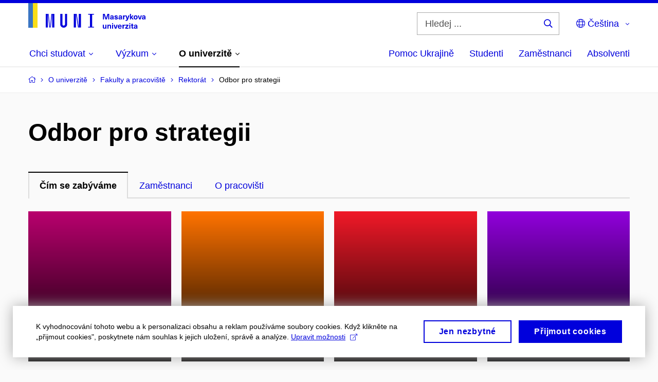

--- FILE ---
content_type: text/html; charset=utf-8
request_url: https://www.muni.cz/o-univerzite/fakulty-a-pracoviste/rektorat/991900-odbor-pro-strategii
body_size: 22789
content:


<!doctype html>
<!--[if lte IE 9]>    <html lang="cs" class="old-browser no-js no-touch"> <![endif]-->
<!--[if IE 9 ]>    <html lang="cs" class="ie9 no-js no-touch"> <![endif]-->
<!--[if (gt IE 9)|!(IE)]><!-->
<html class="no-js" lang="cs">
<!--<![endif]-->
<head>
    

<meta charset="utf-8" />
<meta name="viewport" content="width=device-width, initial-scale=1.0">

    <meta name="robots" content="index, follow">

<title>Odbor pro strategii | Masarykova univerzita</title>

<meta name="twitter:site" content="@muni_cz">
<meta name="twitter:card" content="summary">

    <meta name="author" content="Masarykova univerzita" />
    <meta name="keywords" content="udržitelnost" />
    <meta name="twitter:title" content="Odbor pro strategii | Masarykova univerzita" />
    <meta property="og:title" content="Odbor pro strategii | Masarykova univerzita" />
    <meta property="og:image" content="https://cdn.muni.cz/media/3128009/dsc_1382_fb.jpg?upscale=false&width=1200" />
    <meta name="twitter:image" content="https://cdn.muni.cz/media/3128010/logo_socialni_site.png?upscale=false&width=1200" />
    <meta property="og:url" content="https://www.muni.cz/o-univerzite/fakulty-a-pracoviste/rektorat/991900-odbor-pro-strategii" />
    <meta property="og:site_name" content="Masarykova univerzita" />


            <link rel="stylesheet" type="text/css" href="https://cdn.muni.cz/css/MuniWeb/MUNI/style.0622245a586dab39649d.css" />
<script type="text/javascript" nonce="9f6b81a8-0447-4482-82fe-eb5f5a6dba4c">/*! For license information please see muniweb-critical.f2b8e652ef8f9f2a5db3.js.LICENSE.txt */
!function(){function e(n){return e="function"==typeof Symbol&&"symbol"==typeof Symbol.iterator?function(e){return typeof e}:function(e){return e&&"function"==typeof Symbol&&e.constructor===Symbol&&e!==Symbol.prototype?"symbol":typeof e},e(n)}!function(n,t){function o(n,t){return e(n)===t}function i(){return"function"!=typeof t.createElement?t.createElement(arguments[0]):u?t.createElementNS.call(t,"http://www.w3.org/2000/svg",arguments[0]):t.createElement.apply(t,arguments)}function a(){var e=t.body;return e||((e=i(u?"svg":"body")).fake=!0),e}var s=[],c=[],r={_version:"3.3.1",_config:{classPrefix:"",enableClasses:!0,enableJSClass:!0,usePrefixes:!0},_q:[],on:function(e,n){var t=this;setTimeout((function(){n(t[e])}),0)},addTest:function(e,n,t){c.push({name:e,fn:n,options:t})},addAsyncTest:function(e){c.push({name:null,fn:e})}},l=function(){};l.prototype=r,l=new l;var d=t.documentElement,u="svg"===d.nodeName.toLowerCase(),f=r._config.usePrefixes?" -webkit- -moz- -o- -ms- ".split(" "):["",""];r._prefixes=f;var m=r.testStyles=function(e,n,o,s){var c,r,l,u,f="modernizr",m=i("div"),p=a();if(parseInt(o,10))for(;o--;)(l=i("div")).id=s?s[o]:f+(o+1),m.appendChild(l);return(c=i("style")).type="text/css",c.id="s"+f,(p.fake?p:m).appendChild(c),p.appendChild(m),c.styleSheet?c.styleSheet.cssText=e:c.appendChild(t.createTextNode(e)),m.id=f,p.fake&&(p.style.background="",p.style.overflow="hidden",u=d.style.overflow,d.style.overflow="hidden",d.appendChild(p)),r=n(m,e),p.fake?(p.parentNode.removeChild(p),d.style.overflow=u,d.offsetHeight):m.parentNode.removeChild(m),!!r};l.addTest("touch",(function(){var e;if("ontouchstart"in n||n.DocumentTouch&&t instanceof DocumentTouch)e=!0;else{var o=["@media (",f.join("touch-enabled),("),"heartz",")","{#modernizr{top:9px;position:absolute}}"].join("");m(o,(function(n){e=9===n.offsetTop}))}return e})),function(){var e,n,t,i,a,r;for(var d in c)if(c.hasOwnProperty(d)){if(e=[],(n=c[d]).name&&(e.push(n.name.toLowerCase()),n.options&&n.options.aliases&&n.options.aliases.length))for(t=0;t<n.options.aliases.length;t++)e.push(n.options.aliases[t].toLowerCase());for(i=o(n.fn,"function")?n.fn():n.fn,a=0;a<e.length;a++)1===(r=e[a].split(".")).length?l[r[0]]=i:(!l[r[0]]||l[r[0]]instanceof Boolean||(l[r[0]]=new Boolean(l[r[0]])),l[r[0]][r[1]]=i),s.push((i?"":"no-")+r.join("-"))}}(),function(e){var n=d.className,t=l._config.classPrefix||"";if(u&&(n=n.baseVal),l._config.enableJSClass){var o=new RegExp("(^|\\s)"+t+"no-js(\\s|$)");n=n.replace(o,"$1"+t+"js$2")}l._config.enableClasses&&(n+=" "+t+e.join(" "+t),u?d.className.baseVal=n:d.className=n)}(s),delete r.addTest,delete r.addAsyncTest;for(var p=0;p<l._q.length;p++)l._q[p]();n.Modernizr=l}(window,document),(navigator.maxTouchPoints>0||navigator.msMaxTouchPoints>0)&&(document.documentElement.className=document.documentElement.className.replace("no-touch","touch"))}(),function(e){e.oneTimeEvent=function(e,n,t){(t=t||document).addEventListener(e,(function t(o){return document.removeEventListener(e,t),n(o)}),!1)},e.isDocumentReady=!1,document.addEventListener("DocumentReady",(function(){e.isDocumentReady=!0})),e.elementReady=function(n,t){e.isDocumentReady?e.oneTimeEvent("ElementsReady."+n,t):e.oneTimeEvent("DocumentReady",t)},e.elementsReady=function(e,n){var t=function(o){e(o),!1!==n&&document.removeEventListener("ElementsReady",t)};document.addEventListener("ElementsReady",t,!1)},e.documentReady=function(e){document.addEventListener("DocumentReady",e,!1)};var n={};e.dictionary=function(e,t){if(null==t)return n[e];n[e]=t};var t={};e.items=function(e,n){if(null==n)return t[e];t[e]=n}}(window.Page=window.Page||{}),window.addEventListener("mc-consent",(function(e){e.detail.includes("mc-analytics")&&window.clarity&&window.clarity("consent")}));</script>


<script nonce="9f6b81a8-0447-4482-82fe-eb5f5a6dba4c" data-gtm>
        window.gtm = {'data':{'code':{'v':'2.1'},'page':{'locale':'cs','title':'Odbor pro strategii'},'user':{'ip':'3.136.27.0'},'tags':['O univerzitě']},'trail':{'page.trail':'O univerzitě/Fakulty a pracoviště/Organizační struktura/991900 - Odbor pro strategii'}};
    window.dataLayer = window.dataLayer || [];
    dataLayer.push(window.gtm.data);
    dataLayer.push(window.gtm.trail);
    dataLayer.push({'event':'page'});
</script><script nonce="9f6b81a8-0447-4482-82fe-eb5f5a6dba4c">window.dataLayer = window.dataLayer || [];function gtag() { dataLayer.push(arguments); }gtag('consent', 'default', {'analytics_storage': 'denied','ad_user_data': 'denied','ad_personalization': 'denied','ad_storage': 'denied',});</script>
<script nonce="9f6b81a8-0447-4482-82fe-eb5f5a6dba4c" type="text/javascript" class="">
    (function(w,d,s,l,i){w[l]=w[l]||[];w[l].push({'gtm.start':
    new Date().getTime(),event:'gtm.js'});var f=d.getElementsByTagName(s)[0],
    j=d.createElement(s),dl=l!='dataLayer'?'&l='+l:'';j.async=true;j.src=
    'https://www.googletagmanager.com/gtm.js?id='+i+dl;var n=d.querySelector('[nonce]');
    n&&j.setAttribute('nonce',n.nonce||n.getAttribute('nonce'));f.parentNode.insertBefore(j,f);
    })(window,document,'script','dataLayer','GTM-5LQKVJ');</script>        <script nonce="9f6b81a8-0447-4482-82fe-eb5f5a6dba4c" type="text/javascript">
            (function (c, l, a, r, i, t, y) {
                c[a] = c[a] || function () { (c[a].q = c[a].q || []).push(arguments) };
                t = l.createElement(r); t.async = 1; t.src = "https://www.clarity.ms/tag/" + i;
                y = l.getElementsByTagName(r)[0]; y.parentNode.insertBefore(t, y);
            })(window, document, "clarity", "script", "ku57fhseug");
        </script>
    

<script nonce="9f6b81a8-0447-4482-82fe-eb5f5a6dba4c" type="text/javascript" class="mc-analytics">
    var _paq = window._paq = window._paq || [];
    
        _paq.push(['disableCookies']);
        _paq.push(['trackPageView']);
    (function() {
    var u="//analytics-test.ics.muni.cz:3500/";
    _paq.push(['setTrackerUrl', u+'matomo.php']);
    _paq.push(['setSiteId', '667']);
    var d=document, g=d.createElement('script'), s=d.getElementsByTagName('script')[0];
    g.type='text/javascript'; g.async=true; g.src=u+'matomo.js'; s.parentNode.insertBefore(g,s);
    })();
</script>




<link rel="shortcut icon" type="image/x-icon" href="https://cdn.muni.cz/media/3722237/m_bile.ico" />




    <meta name="facebook-domain-verification" content="37hb9y8dzayp8dy02ov1fdkhlvjp3i" />





    
</head>

<body>
            <p class="menu-accessibility">
            <a title="Přej&#237;t k obsahu (Kl&#225;vesov&#225; zkratka: Alt + 2)" accesskey="2" href="#main">
                Přej&#237;t k obsahu
            </a>
            <span class="hide">|</span>
            <a href="#menu-main">Přej&#237;t k hlavn&#237;mu menu</a>
                <span class="hide">|</span>
                <a href="#form-search">Přej&#237;t k vyhled&#225;v&#225;n&#237;</a>
        </p>

    
    


            <header class="header">
                <div class="header__wrap">
                    <div class="row-main">
                            <p class="header__logo header__logo--no-margin header__logo--no-margin--crop" role="banner">
                                        <a href="/" title="Homepage webu">
<svg width="228" height="50" viewBox="0 0 228 50"><rect x="0" y="0" width="9" height="48" style="fill:#3a75c3 !important"></rect>
<rect x="9" y="0" width="9" height="48" style="fill:#f9dd17 !important"></rect><path fill="#0000dc" d="M33.94,21l0,26.6l4.14,0l0,-26.6zm4.29,0l2.59,26.6l1.4,0l-2.58,-26.6zm6.73,0l-2.58,26.6l1.4,0l2.59,-26.6zm1.56,0l0,26.6l4.18,0l0,-26.6zm15.69,0l0,20.48c0,3.57,3.23,6.35,6.69,6.35c3.46,0,6.69,-2.78,6.69,-6.35l0,-20.48l-4.18,0l0,20.33c0,1.44,-1.29,2.47,-2.51,2.47c-1.22,0,-2.51,-1.03,-2.51,-2.47l0,-20.33zm26.26,0l0,26.6l4.18,0l0,-26.6zm4.33,0l3.95,26.6l1.45,0l-3.95,-26.6zm5.55,0l0,26.6l4.18,0l0,-26.6zm18.05,25.12l0,1.48l11.36,0l0,-1.48l-3.61,0l0,-23.64l3.61,0l0,-1.48l-11.36,0l0,1.48l3.57,0l0,23.64z"></path><path fill="#0000dc" d="M157.53,31.69l0,-10.68l-3.54,0l-1.55,4.9c-0.4,1.29,-0.76,2.63,-1.04,3.93l-0.03,0c-0.29,-1.3,-0.65,-2.64,-1.06,-3.93l-1.54,-4.9l-3.54,0l0,10.68l2.11,0l0,-5.31c0,-1.34,-0.03,-2.67,-0.09,-4l0.03,0c0.35,1.3,0.74,2.63,1.15,3.92l1.69,5.39l2.52,0l1.7,-5.39c0.4,-1.29,0.79,-2.62,1.13,-3.92l0.03,0c-0.06,1.33,-0.09,2.66,-0.09,4l0,5.31zm5.23,-7.86c-2.17,0,-3.22,1.17,-3.29,2.62l2.03,0c0.03,-0.72,0.48,-1.15,1.26,-1.15c0.74,0,1.25,0.39,1.25,1.35l0,0.27c-0.48,0.03,-1.34,0.12,-1.91,0.21c-2.2,0.34,-2.95,1.18,-2.95,2.43c0,1.32,0.98,2.31,2.6,2.31c1.04,0,1.9,-0.39,2.47,-1.2l0.03,0c0,0.37,0.03,0.7,0.1,1.02l1.9,0c-0.14,-0.51,-0.22,-1.13,-0.22,-2.09l0,-2.76c0,-1.99,-1.11,-3.01,-3.27,-3.01zm1.25,4.65c0,0.69,-0.07,1.09,-0.44,1.45c-0.3,0.3,-0.76,0.44,-1.19,0.44c-0.74,0,-1.13,-0.39,-1.13,-0.96c0,-0.62,0.36,-0.9,1.23,-1.05c0.45,-0.08,1.08,-0.14,1.53,-0.17zm6.81,-4.65c-1.89,0,-3.15,0.97,-3.15,2.34c0,1.77,1.36,2.07,2.64,2.4c1.19,0.31,1.75,0.45,1.75,1.11c0,0.45,-0.37,0.73,-1.1,0.73c-0.87,0,-1.34,-0.43,-1.34,-1.2l-2.13,0c0,1.85,1.31,2.72,3.42,2.72c2.07,0,3.36,-0.96,3.36,-2.39c0,-1.86,-1.5,-2.2,-2.86,-2.56c-1.16,-0.3,-1.64,-0.44,-1.64,-0.98c0,-0.43,0.36,-0.7,1.04,-0.7c0.75,0,1.19,0.33,1.19,1.11l2.02,0c0,-1.7,-1.21,-2.58,-3.2,-2.58zm8.23,0c-2.17,0,-3.22,1.17,-3.3,2.62l2.04,0c0.03,-0.72,0.48,-1.15,1.26,-1.15c0.74,0,1.25,0.39,1.25,1.35l0,0.27c-0.48,0.03,-1.34,0.12,-1.91,0.21c-2.2,0.34,-2.95,1.18,-2.95,2.43c0,1.32,0.97,2.31,2.59,2.31c1.05,0,1.91,-0.39,2.48,-1.2l0.03,0c0,0.37,0.03,0.7,0.1,1.02l1.89,0c-0.13,-0.51,-0.21,-1.13,-0.21,-2.09l0,-2.76c0,-1.99,-1.11,-3.01,-3.27,-3.01zm1.25,4.65c0,0.69,-0.08,1.09,-0.44,1.45c-0.3,0.3,-0.76,0.44,-1.2,0.44c-0.73,0,-1.12,-0.39,-1.12,-0.96c0,-0.62,0.36,-0.9,1.23,-1.05c0.45,-0.08,1.08,-0.14,1.53,-0.17zm8.02,-4.53c-0.9,0,-1.57,0.37,-2.08,1.2l-0.03,0l0,-1.08l-1.93,0l0,7.62l2.1,0l0,-3.6c0,-1.5,0.68,-2.31,1.97,-2.31c0.21,0,0.43,0.03,0.66,0.07l0,-1.81c-0.2,-0.06,-0.48,-0.09,-0.69,-0.09zm8.48,0.12l-2.16,0l-0.83,2.55c-0.34,1.05,-0.62,2.13,-0.88,3.19l-0.03,0c-0.24,-1.06,-0.52,-2.14,-0.84,-3.19l-0.78,-2.55l-2.25,0l2.16,6.19c0.3,0.86,0.36,1.1,0.36,1.38c0,0.75,-0.55,1.24,-1.39,1.24c-0.32,0,-0.61,-0.05,-0.82,-0.13l0,1.68c0.32,0.08,0.72,0.12,1.1,0.12c1.9,0,2.86,-0.67,3.63,-2.82zm8.19,7.62l-3.21,-4.11l2.89,-3.51l-2.36,0l-2.47,3.07l-0.03,0l0,-6.13l-2.09,0l0,10.68l2.09,0l0,-3.57l0.03,0l2.55,3.57zm3.89,-7.86c-2.39,0,-3.9,1.57,-3.9,4.05c0,2.47,1.51,4.05,3.9,4.05c2.38,0,3.9,-1.58,3.9,-4.05c0,-2.48,-1.52,-4.05,-3.9,-4.05zm0,1.62c1.03,0,1.69,0.94,1.69,2.43c0,1.48,-0.66,2.43,-1.69,2.43c-1.04,0,-1.7,-0.95,-1.7,-2.43c0,-1.49,0.66,-2.43,1.7,-2.43zm9.52,6.24l2.57,-7.62l-2.19,0l-0.89,3c-0.31,1.08,-0.6,2.19,-0.84,3.3l-0.03,0c-0.24,-1.11,-0.52,-2.22,-0.84,-3.3l-0.88,-3l-2.19,0l2.56,7.62zm6.27,-7.86c-2.17,0,-3.22,1.17,-3.3,2.62l2.04,0c0.03,-0.72,0.48,-1.15,1.26,-1.15c0.74,0,1.25,0.39,1.25,1.35l0,0.27c-0.48,0.03,-1.34,0.12,-1.91,0.21c-2.2,0.34,-2.95,1.18,-2.95,2.43c0,1.32,0.97,2.31,2.59,2.31c1.05,0,1.91,-0.39,2.48,-1.2l0.03,0c0,0.37,0.03,0.7,0.1,1.02l1.89,0c-0.13,-0.51,-0.21,-1.13,-0.21,-2.09l0,-2.76c0,-1.99,-1.11,-3.01,-3.27,-3.01zm1.25,4.65c0,0.69,-0.08,1.09,-0.44,1.45c-0.3,0.3,-0.76,0.44,-1.2,0.44c-0.73,0,-1.12,-0.39,-1.12,-0.96c0,-0.62,0.36,-0.9,1.23,-1.05c0.45,-0.08,1.08,-0.14,1.53,-0.17z"></path><path fill="#0000dc" d="M147.75,49.87c0.97,0,1.74,-0.46,2.24,-1.14l0.02,0l0,0.96l1.97,0l0,-7.62l-2.1,0l0,4.08c0,1.38,-0.63,2.07,-1.5,2.07c-0.82,0,-1.34,-0.52,-1.34,-1.68l0,-4.47l-2.1,0l0,4.68c0,2.07,1.1,3.12,2.81,3.12zm10.5,-7.98c-0.97,0,-1.74,0.46,-2.24,1.14l-0.02,0l0,-0.96l-1.97,0l0,7.62l2.1,0l0,-4.08c0,-1.38,0.63,-2.07,1.5,-2.07c0.82,0,1.34,0.52,1.34,1.68l0,4.47l2.1,0l0,-4.68c0,-2.07,-1.1,-3.12,-2.81,-3.12zm6.87,-1.08l0,-1.8l-2.1,0l0,1.8zm0,8.88l0,-7.62l-2.1,0l0,7.62zm6.21,0l2.56,-7.62l-2.19,0l-0.88,3c-0.32,1.08,-0.6,2.19,-0.84,3.3l-0.03,0c-0.24,-1.11,-0.53,-2.22,-0.84,-3.3l-0.89,-3l-2.19,0l2.57,7.62zm6.69,-1.24c-0.9,0,-1.67,-0.56,-1.73,-2.14l5.48,0c0,-0.84,-0.08,-1.42,-0.24,-1.95c-0.48,-1.54,-1.77,-2.53,-3.53,-2.53c-2.38,0,-3.78,1.74,-3.78,3.99c0,2.43,1.4,4.11,3.8,4.11c2.02,0,3.34,-1.16,3.64,-2.55l-2.14,0c-0.11,0.61,-0.66,1.07,-1.5,1.07zm-0.02,-5.14c0.84,0,1.53,0.53,1.67,1.68l-3.33,0c0.16,-1.15,0.81,-1.68,1.66,-1.68zm9.36,-1.36c-0.9,0,-1.57,0.37,-2.08,1.2l-0.03,0l0,-1.08l-1.94,0l0,7.62l2.1,0l0,-3.6c0,-1.5,0.69,-2.31,1.98,-2.31c0.21,0,0.42,0.03,0.66,0.07l0,-1.81c-0.21,-0.06,-0.48,-0.09,-0.69,-0.09zm7.5,1.83l0,-1.71l-6.12,0l0,1.65l3.59,0l0,0.03l-3.74,4.23l0,1.71l6.42,0l0,-1.65l-3.88,0l0,-0.03zm3.69,-2.97l0,-1.8l-2.1,0l0,1.8zm0,8.88l0,-7.62l-2.1,0l0,7.62zm5.46,-1.58c-0.72,0,-0.99,-0.33,-0.99,-1.16l0,-3.32l1.46,0l0,-1.56l-1.46,0l0,-1.98l-2.1,0l0,1.98l-1.23,0l0,1.56l1.23,0l0,3.69c0,1.77,0.77,2.47,2.52,2.47c0.36,0,0.83,-0.06,1.11,-0.15l0,-1.6c-0.13,0.05,-0.34,0.07,-0.54,0.07zm4.92,-6.28c-2.17,0,-3.22,1.17,-3.3,2.62l2.04,0c0.03,-0.72,0.48,-1.15,1.26,-1.15c0.74,0,1.25,0.39,1.25,1.35l0,0.27c-0.48,0.03,-1.34,0.12,-1.91,0.21c-2.2,0.34,-2.95,1.18,-2.95,2.43c0,1.32,0.97,2.31,2.59,2.31c1.05,0,1.91,-0.39,2.48,-1.2l0.03,0c0,0.37,0.03,0.71,0.1,1.02l1.89,0c-0.13,-0.51,-0.21,-1.13,-0.21,-2.09l0,-2.76c0,-1.99,-1.11,-3.01,-3.27,-3.01zm1.25,4.65c0,0.69,-0.08,1.09,-0.44,1.45c-0.3,0.3,-0.76,0.44,-1.2,0.44c-0.73,0,-1.12,-0.39,-1.12,-0.96c0,-0.62,0.36,-0.9,1.23,-1.05c0.45,-0.08,1.08,-0.14,1.53,-0.16z"></path><desc>Masarykova univerzita</desc></svg>        </a>

                            </p>

                    <div class="header__side">
                        

                            <form id="form-search" action="/vyhledavani" class="header__search" role="search">
                                <fieldset>
                                    <p>
                                        <label for="search" class="header__search__label icon icon-search"><span class="vhide">Hledej ...</span></label>
                                        <span class="inp-fix inp-icon inp-icon--after">
                                            <input type="text" name="q" id="search" class="inp-text" placeholder="Hledej ..." data-hj-masked maxlength="200">
                                            <button type="submit" class="btn-icon icon icon-search">
                                                <span class="vhide">Hledej ...</span>
                                            </button>
                                        </span>
                                    </p>
                                </fieldset>
                            </form>
                        
    <nav class="menu-lang menu-lang--select" aria-label="V&#253;běr jazyka">
        <p class="menu-lang__selected">
            <span class="link menu-lang__selected__link">
                <span class="icon icon-globe"></span> Čeština
            </span>
        </p>
        <p class="menu-lang__popup">
                <a href="https://www.muni.cz/en/about-us/organizational-structure/rectors-office/991900-strategy-office"
                   rel="alternate"
                   hreflang="en"
                   lang="en" class="menu-lang__popup__link">
                    English
                </a>
                <a href="/uk/universytet-imeni-masaryka-dopomahaye-ukrayini"
                   rel="alternate"
                   hreflang="uk"
                   lang="uk" class="menu-lang__popup__link">
                    Українська
                </a>
        </p>
    </nav>

                        
                        <!-- placeholder pro externí přihlášení (desktop) -->
                        <div class="user-menu-ext-std" style="display:none;"></div>                        


                        <nav class="menu-mobile" role="navigation">
                            <ul class="menu-mobile__list">
                                    <li class="menu-mobile__item">
                                        <a href="#" class="menu-mobile__link menu-mobile__link--search" aria-hidden="true">
                                            <span class="icon icon-search"></span>
                                        </a>
                                    </li>

                                
    <li class="menu-mobile__item">
            <nav class="menu-lang menu-lang--select" aria-label="V&#253;běr jazyka">
                <p class="menu-lang__selected">
                    <span class="link menu-lang__selected__link">
                        <span class="icon icon-globe"></span>
                    </span>
                </p>
                <p class="menu-lang__popup">
                        <a href="https://www.muni.cz/en/about-us/organizational-structure/rectors-office/991900-strategy-office"
                           rel="alternate"
                           hreflang="en"
                           lang="en" class="menu-lang__popup__link">
                            English
                        </a>
                        <a href="/uk/universytet-imeni-masaryka-dopomahaye-ukrayini"
                           rel="alternate"
                           hreflang="uk"
                           lang="uk" class="menu-lang__popup__link">
                            Українська
                        </a>
                </p>
            </nav>
    </li>

                                
                                <li class="user-menu-ext-mobile" style="display:none;"></li>



                                    <li class="menu-mobile__item">
                                        <a href="#" class="menu-mobile__link menu-mobile__link--burger">
                                            <span class="menu-mobile__burger"><span></span></span>
                                        </a>
                                    </li>
                            </ul>
                        </nav>

                    </div>

                            <nav id="menu-main" class="menu-primary" role="navigation">
                                <div class="menu-primary__holder">
                                    <div class="menu-primary__wrap">

    <ul class="menu-primary__list">
                <li class="menu-primary__item with-subbox">
                    <span class="menu-primary__links">
<a class="menu-primary__link" href="/uchazeci"><span class="menu-primary__inner">Chci studovat</span><span class="icon icon-angle-down"></span></a>                        <a href="#" class="menu-primary__toggle icon icon-angle-down" aria-hidden="true"></a>
                    </span>
                    <div class="menu-subbox">
                        <a href="#" class="menu-subbox__close icon icon-chevron-left" aria-hidden="true"></a>
                        
            <div class="row-main ">
        <div class="grid">
        <div class="grid__cell size--l--3-12 size--s--1-2 ">
                        

        <p class="menu-subbox__title">
			<a class="menu-subbox__title__link" href="/uchazeci/bakalarske-a-magisterske-studium">Bakalářské a magisterské studium</a>
		</p>
    <div class="menu-subbox__box u-mb-30">
            <ul class="menu-subbox__list">
            <li class="menu-subbox__item">

                <a href="/bakalarske-a-magisterske-obory" class="menu-submenu__link"  >
                    Studijní programy                </a>
                            </li>
            <li class="menu-subbox__item">

                <a href="/uchazeci/bakalarske-a-magisterske-studium/prijimacky" class="menu-submenu__link"  >
                    Přijímačky a TSP                </a>
                            </li>
            <li class="menu-subbox__item">

                <a href="/uchazeci/bakalarske-a-magisterske-studium/pruvodce" class="menu-submenu__link"  >
                    Průvodce uchazeče                </a>
                            </li>
            <li class="menu-subbox__item">

                <a href="/uchazeci/bakalarske-a-magisterske-studium/terminy-prihlasek-prijimacek-zapisu" class="menu-submenu__link"  >
                    Termíny a pozvánky                </a>
                            </li>
            <li class="menu-subbox__item">

                <a href="/uchazeci/bakalarske-a-magisterske-studium/faq-a-kontakt" class="menu-submenu__link"  >
                    FAQ a kontakt                </a>
                            </li>
            <li class="menu-subbox__item">

                <a href="/uchazeci/bakalarske-a-magisterske-studium/pro-slovenske-uchazece" class="menu-submenu__link"  >
                    Pro slovenské uchazeče                </a>
                            </li>
    </ul>

    </div>



                        

<p class="btn-wrap u-mb-0">
        <a class="btn btn-primary btn-s" target="_blank" rel="noopener" href=https://is.muni.cz/prihlaska/>
            <span>
                                                E-přihl&#225;ška
                                            </span>
        </a>
</p>


        </div>
        <div class="grid__cell size--l--3-12 size--s--1-2 ">
                        

        <p class="menu-subbox__title">
			Další možnosti studia
		</p>
    <div class="menu-subbox__box">
            <ul class="menu-subbox__list">
            <li class="menu-subbox__item">

                <a href="/uchazeci/navazujici-magisterske-studium" class="menu-submenu__link"  >
                    Navazující magisterské studium                </a>
                            </li>
            <li class="menu-subbox__item">

                <a href="/uchazeci/doktorske-studium" class="menu-submenu__link"  >
                    Doktorské studium                </a>
                            </li>
            <li class="menu-subbox__item">

                <a href="/uchazeci/rigorozni-rizeni" class="menu-submenu__link"  >
                    Rigorózní řízení                </a>
                            </li>
            <li class="menu-subbox__item">

                <a href="/uchazeci/vzdelavani-po-cely-zivot" class="menu-submenu__link"  >
                    Vzdělávání po celý život                </a>
                            </li>
            <li class="menu-subbox__item">

                <a href="/uchazeci" class="menu-submenu__link"  >
                    Studium na MU                </a>
                            </li>
    </ul>

    </div>



        </div>
        <div class="grid__cell size--l--6-12 ">
                        




    

        <div class="grid">
        <div class="grid__cell size--s--1-2 ">
                        


    <article class="box-article-grid">
            <a href="/bakalarske-a-magisterske-obory" class="box-article-grid__inner">
        <div class="box-article-grid__img">

                <img alt="Studijn&#237; programy"
                    src="https://cdn.muni.cz/media/3818569/prijimacky-na-masarykovu-univerzitu-studuj-na-muni.jpg?mode=crop&amp;center=0.5,0.5&amp;rnd=133864343310000000&amp;heightratio=0.5&width=278"
                    srcset="https://cdn.muni.cz/media/3818569/prijimacky-na-masarykovu-univerzitu-studuj-na-muni.jpg?mode=crop&amp;center=0.5,0.5&amp;rnd=133864343310000000&amp;heightratio=0.5&amp;width=278 278w,https://cdn.muni.cz/media/3818569/prijimacky-na-masarykovu-univerzitu-studuj-na-muni.jpg?mode=crop&amp;center=0.5,0.5&amp;rnd=133864343310000000&amp;heightratio=0.5&amp;width=477 477w" sizes="(min-width:1240px) 278px,(min-width:1024px) calc((100vw - 30px) * 0.5 - 20px),(min-width:768px) calc((100vw - 10px) * 0.5 - 20px),calc((100vw - 10px) * 1 - 20px)" />

        
            </div>            
        <div class="box-article-grid__content">
                 <h5 class="box-article-grid__title">
Studijní programy      </h5>

            
            
        </div>

            </a>
    </article>








        </div>
        <div class="grid__cell size--s--1-2 ">
                        


    <article class="box-article-grid">
            <a href="/uchazeci/bakalarske-a-magisterske-studium/prijimacky" class="box-article-grid__inner">
        <div class="box-article-grid__img">

                <img alt="Přij&#237;mačky a TSP"
                    src="https://cdn.muni.cz/media/3928807/tsp-na-necisto-student-premysli-nad-testem.png?mode=crop&amp;center=0.39,0.52&amp;rnd=134031755860000000&amp;heightratio=0.5&width=278"
                    srcset="https://cdn.muni.cz/media/3928807/tsp-na-necisto-student-premysli-nad-testem.png?mode=crop&amp;center=0.39,0.52&amp;rnd=134031755860000000&amp;heightratio=0.5&amp;width=278 278w,https://cdn.muni.cz/media/3928807/tsp-na-necisto-student-premysli-nad-testem.png?mode=crop&amp;center=0.39,0.52&amp;rnd=134031755860000000&amp;heightratio=0.5&amp;width=477 477w" sizes="(min-width:1240px) 278px,(min-width:1024px) calc((100vw - 30px) * 0.5 - 20px),(min-width:768px) calc((100vw - 10px) * 0.5 - 20px),calc((100vw - 10px) * 1 - 20px)" />

        
            </div>            
        <div class="box-article-grid__content">
                 <h5 class="box-article-grid__title">
Přijímačky a&#160;TSP      </h5>

            
            
        </div>

            </a>
    </article>








        </div>
        </div>











        </div>
        </div>
        </div>







                    </div>
                </li>
                <li class="menu-primary__item with-subbox">
                    <span class="menu-primary__links">
<a class="menu-primary__link" href="/vyzkum"><span class="menu-primary__inner">Výzkum</span><span class="icon icon-angle-down"></span></a>                        <a href="#" class="menu-primary__toggle icon icon-angle-down" aria-hidden="true"></a>
                    </span>
                    <div class="menu-subbox">
                        <a href="#" class="menu-subbox__close icon icon-chevron-left" aria-hidden="true"></a>
                        
            <div class="row-main ">
        <div class="grid">
        <div class="grid__cell size--l--3-12 size--s--1-2 ">
                        

        <p class="menu-subbox__title">
			Výzkum na MU
		</p>
    <div class="menu-subbox__box">
            <ul class="menu-subbox__list">
            <li class="menu-subbox__item">

                <a href="/vyzkum" class="menu-submenu__link"  >
                    Náš výzkum                </a>
                            </li>
            <li class="menu-subbox__item">

                <a href="/vyzkum/deni-ve-vyzkumu" class="menu-submenu__link"  >
                    Dění ve výzkumu                </a>
                            </li>
            <li class="menu-subbox__item">

                <a href="/vyzkum/vyzkumne-uspechy" class="menu-submenu__link"  >
                    Výzkumná témata a úspěchy                </a>
                            </li>
            <li class="menu-subbox__item">

                <a href="/vyzkum/vyzkumna-infrastruktura" class="menu-submenu__link"  >
                    Výzkumná infrastruktura                </a>
                            </li>
            <li class="menu-subbox__item">

                <a href="/vyzkum/mezinarodni-vedecka-rada" class="menu-submenu__link"  >
                    Mezinárodní vědecká rada MU                </a>
                            </li>
    </ul>

    </div>



        </div>
        <div class="grid__cell size--l--3-12 size--s--1-2 ">
                        

        <p class="menu-subbox__title">
			Publikace a projekty
		</p>
    <div class="menu-subbox__box">
            <ul class="menu-subbox__list">
            <li class="menu-subbox__item">

                <a href="/vyzkum/publikace/rektorat" class="menu-submenu__link"  >
                    Publikace                </a>
                            </li>
            <li class="menu-subbox__item">

                <a href="/vyzkum/projekty/rektorat" class="menu-submenu__link"  >
                    Projekty                </a>
                            </li>
            <li class="menu-subbox__item">

                <a href="https://www.press.muni.cz/" class="menu-submenu__link menu-submenu__link--external" target=&#39;_blank&#39; >
                    Nakladatelství Munipress<span class="icon icon-external-link"></span>                </a>
                            </li>
    </ul>

    </div>



        </div>
        <div class="grid__cell size--l--3-12 size--s--1-2 ">
                        

        <p class="menu-subbox__title">
			Akademické kvalifikace
		</p>
    <div class="menu-subbox__box">
            <ul class="menu-subbox__list">
            <li class="menu-subbox__item">

                <a href="/vyzkum/akademicke-zalezitosti/habilitacni-rizeni-na-mu" class="menu-submenu__link"  >
                    Habilitační řízení                </a>
                            </li>
            <li class="menu-subbox__item">

                <a href="/vyzkum/akademicke-zalezitosti/rizeni-ke-jmenovani-profesorem-na-mu" class="menu-submenu__link"  >
                    Řízení ke jmenování profesorem                </a>
                            </li>
    </ul>

    </div>



        </div>
        <div class="grid__cell size--l--3-12 size--s--1-2 ">
                        


    <article class="box-article-grid">
            <a href="/vyzkum" class="box-article-grid__inner">
        <p class="box-article-grid__img">

                <img alt="Přečtěte si o v&#253;zkumu na MU"
                    src="https://cdn.muni.cz/media/3016087/img_3624.jpg?mode=crop&amp;center=0.5,0.5&amp;rnd=131562340670000000&amp;heightratio=0.5&width=278"
                    srcset="https://cdn.muni.cz/media/3016087/img_3624.jpg?mode=crop&amp;center=0.5,0.5&amp;rnd=131562340670000000&amp;heightratio=0.5&amp;width=278 278w,https://cdn.muni.cz/media/3016087/img_3624.jpg?mode=crop&amp;center=0.5,0.5&amp;rnd=131562340670000000&amp;heightratio=0.5&amp;width=477 477w" sizes="(min-width:1240px) 278px,(min-width:1024px) calc((100vw - 30px) * 0.5 - 20px),(min-width:768px) calc((100vw - 10px) * 0.5 - 20px),calc((100vw - 10px) * 1 - 20px)" />

        
            </p>            
        <div class="box-article-grid__content">
                 <h5 class="box-article-grid__title">
Přečtěte si o&#160;výzkumu na MU      </h5>

            
            
        </div>

            </a>
    </article>








        </div>
        </div>
        </div>







                    </div>
                </li>
                <li class="menu-primary__item with-subbox">
                    <span class="menu-primary__links">
<a class="menu-primary__link is-active" href="/o-univerzite"><span class="menu-primary__inner">O univerzitě</span><span class="icon icon-angle-down"></span></a>                        <a href="#" class="menu-primary__toggle icon icon-angle-down" aria-hidden="true"></a>
                    </span>
                    <div class="menu-subbox">
                        <a href="#" class="menu-subbox__close icon icon-chevron-left" aria-hidden="true"></a>
                        
            <div class="row-main ">
        <div class="grid">
        <div class="grid__cell size--l--3-12 size--s--1-2 ">
                        

        <p class="menu-subbox__title">
			O univerzitě
		</p>
    <div class="menu-subbox__box">
            <ul class="menu-subbox__list">
            <li class="menu-subbox__item">

                <a href="/o-univerzite" class="menu-submenu__link"  >
                    Kdo jsme                </a>
                            </li>
            <li class="menu-subbox__item">

                <a href="/o-univerzite/uredni-deska" class="menu-submenu__link"  >
                    Úřední deska                </a>
                            </li>
            <li class="menu-subbox__item">

                <a href="/o-univerzite/kariera-na-mu" class="menu-submenu__link"  >
                    Kariéra na MU                </a>
                            </li>
            <li class="menu-subbox__item">

                <a href="/spoluprace/partnerstvi" class="menu-submenu__link"  >
                    Partnerství                </a>
                            </li>
            <li class="menu-subbox__item">

                <a href="/spoluprace/sluzby" class="menu-submenu__link"  >
                    Služby                </a>
                            </li>
    </ul>

    </div>



        </div>
        <div class="grid__cell size--l--3-12 size--s--1-2 ">
                        

        <p class="menu-subbox__title">
			Kontakty
		</p>
    <div class="menu-subbox__box">
            <ul class="menu-subbox__list">
            <li class="menu-subbox__item">

                <a href="/kontakty" class="menu-submenu__link"  >
                    Kontakty                </a>
                            </li>
            <li class="menu-subbox__item">

                <a href="/o-univerzite/fakulty-a-pracoviste/rektorat" class="menu-submenu__link"  >
                    Fakulty a pracoviště                </a>
                            </li>
            <li class="menu-subbox__item">

                <a href="/o-univerzite/fakulty-a-pracoviste#organy" class="menu-submenu__link"  >
                    Orgány univerzity                </a>
                            </li>
            <li class="menu-subbox__item">

                <a href="/mapa" class="menu-submenu__link"  >
                    Budovy a místnosti                </a>
                            </li>
    </ul>

    </div>



        </div>
        <div class="grid__cell size--l--3-12 size--s--1-2 ">
                        

        <p class="menu-subbox__title">
			Aktuálně
		</p>
    <div class="menu-subbox__box">
            <ul class="menu-subbox__list">
            <li class="menu-subbox__item">

                <a href="/kalendar" class="menu-submenu__link"  >
                    Kalendář                </a>
                            </li>
            <li class="menu-subbox__item">

                <a href="https://www.em.muni.cz/" class="menu-submenu__link menu-submenu__link--external" target=&#39;_blank&#39; >
                    Zpravodajský portál MU<span class="icon icon-external-link"></span>                </a>
                            </li>
            <li class="menu-subbox__item">

                <a href="/pro-media" class="menu-submenu__link"  >
                    Pro média                </a>
                            </li>
    </ul>

    </div>



        </div>
        <div class="grid__cell size--l--3-12 size--s--1-2 ">
                        

        <p class="menu-subbox__title">
			Vize a mise
		</p>
    <div class="menu-subbox__box">
            <ul class="menu-subbox__list">
            <li class="menu-subbox__item">

                <a href="/o-univerzite/kvalita-vyuky" class="menu-submenu__link"  >
                    Kvalita výuky                </a>
                            </li>
            <li class="menu-subbox__item">

                <a href="/o-univerzite/etika" class="menu-submenu__link"  >
                    Etické zásady                </a>
                            </li>
            <li class="menu-subbox__item">

                <a href="/o-univerzite/ochrana-prav" class="menu-submenu__link"  >
                    Ochrana práv                </a>
                            </li>
            <li class="menu-subbox__item">

                <a href="https://sustain.muni.cz/" class="menu-submenu__link menu-submenu__link--external" target=&#39;_blank&#39; >
                    Udržitelnost<span class="icon icon-external-link"></span>                </a>
                            </li>
            <li class="menu-subbox__item">

                <a href="/o-univerzite/strategicke-projekty" class="menu-submenu__link"  >
                    Strategické projekty                </a>
                            </li>
            <li class="menu-subbox__item">

                <a href="/o-univerzite/genderova-rovnost-na-mu" class="menu-submenu__link"  >
                    Genderová rovnost                </a>
                            </li>
    </ul>

    </div>



        </div>
        </div>
        </div>







                    </div>
                </li>
    </ul>







<ul class="menu-header-secondary">
            <li class="menu-header-secondary__item">
                <a href="/muni-pomaha-ukrajine" class="menu-header-secondary__link ">
                    Pomoc Ukrajině
                </a>
            </li>
            <li class="menu-header-secondary__item">
                <a href="/studenti" class="menu-header-secondary__link ">
                    Studenti
                </a>
            </li>
            <li class="menu-header-secondary__item">
                <a href="https://portal.muni.cz/" class="menu-header-secondary__link " target="_blank" rel="noopener">
                    Zaměstnanci
                </a>
            </li>
            <li class="menu-header-secondary__item">
                <a href="/absolventi" class="menu-header-secondary__link ">
                    Absolventi
                </a>
            </li>

    
</ul>                                    </div>
                                   
                                        <a href="#" class="menu-primary__title">
                                            <span></span>
                                            &nbsp;
                                        </a>
                                    
                                    <div class="menu-primary__main-toggle" aria-hidden="true"></div>
                                </div>
                            </nav>
                    </div>
                </div>
                





            </header>


    <main id="main" class="main">


<nav class="menu-breadcrumb" role="navigation">
    <div class="row-main">
        <strong class="vhide">Zde se nacházíte:</strong>
        <ol class="menu-breadcrumb__list" vocab="http://schema.org/" typeof="BreadcrumbList">
            <li class="menu-breadcrumb__item menu-breadcrumb__item--home" property="itemListElement" typeof="ListItem">
                <a class="menu-breadcrumb__link" property="item" typeof="WebPage" href="/">
                    <span property="name">Masarykova univerzita</span></a>
                <span class="icon icon-angle-right"></span>
                <meta property="position" content="1">
            </li>

                <li class="menu-breadcrumb__item menu-breadcrumb__item--mobile">
                    <span class="icon icon-ellipsis-h"></span>
                    <span class="icon icon-angle-right"></span>
                </li>

                <li class="menu-breadcrumb__item menu-breadcrumb__item--mobile-hidden" property="itemListElement" typeof="ListItem">
                            <a href="/o-univerzite" class="menu-breadcrumb__link" property="item" typeof="WebPage">
            <span property="name" category="">O univerzitě</span></a>

                            
                        <span class="icon icon-angle-right"></span>
                    <meta property="position" content="2">
                </li>
                <li class="menu-breadcrumb__item menu-breadcrumb__item--mobile-hidden" property="itemListElement" typeof="ListItem">
                            <a href="/o-univerzite/fakulty-a-pracoviste" class="menu-breadcrumb__link" property="item" typeof="WebPage">
            <span property="name" category="">Fakulty a pracoviště</span></a>

                            
                        <span class="icon icon-angle-right"></span>
                    <meta property="position" content="3">
                </li>
                <li class="menu-breadcrumb__item" property="itemListElement" typeof="ListItem">
                            <a href="/o-univerzite/fakulty-a-pracoviste/rektorat" class="menu-breadcrumb__link" property="item" typeof="WebPage">
            <span property="name" category="">Rektorát</span></a>

                            
                        <span class="icon icon-angle-right"></span>
                    <meta property="position" content="4">
                </li>
                <li class="menu-breadcrumb__item">
                             <span property="name">Odbor pro strategii</span>

                            
                    <meta content="5">
                </li>
        </ol>
    </div>
</nav>




        
            <div class="row-main ">
                        



        <div class="box-content">

    <h1>Odbor pro strategii</h1>



        </div>

        </div>
            <div class="row-main ">
                            <div class="box-tabs with-history">
                <ul class="box-tabs__menu" role="tablist">
                        <li class="box-tabs__menu__item">
                            <a 
                                href="#cim-se-zabyvame" 
                                 
                                class="box-tabs__menu__link is-active js-tab-links"
                                id="tablink-cim-se-zabyvame"
                                aria-controls="cim-se-zabyvame"
                                role="tab"
                                aria-selected="true">Č&#237;m se zab&#253;v&#225;me</a>
                        </li>
                        <li class="box-tabs__menu__item">
                            <a 
                                href="#zamestnanci" 
                                 
                                class="box-tabs__menu__link js-tab-links"
                                id="tablink-zamestnanci"
                                aria-controls="zamestnanci"
                                role="tab"
                                aria-selected="false">Zaměstnanci</a>
                        </li>
                        <li class="box-tabs__menu__item">
                            <a 
                                href="#o-nas" 
                                 
                                class="box-tabs__menu__link js-tab-links"
                                id="tablink-o-nas"
                                aria-controls="o-nas"
                                role="tab"
                                aria-selected="false">O pracovišti</a>
                        </li>
                </ul>

    <div class="box-tabs__fragment box-tabs__fragment--bordered-bottom is-active" id="cim-se-zabyvame" role="tabpanel" aria-labelledby="tablink-cim-se-zabyvame">
            <a
                href="#cim-se-zabyvame"
                
                class="box-tabs__responsive-link" 
                id="tablink-cim-se-zabyvame" 
                aria-controls="cim-se-zabyvame"
                role="tab"
                aria-selected="true"
            >
                <span class="box-tabs__responsive-link__name">Č&#237;m se zab&#253;v&#225;me</span>
                <span class="icon icon-angle-down"></span>
            </a>

            <div class="box-tabs__content">
                
        <div class="grid">
        <div class="grid__cell size--l--3-12 size--s--1-2 ">
                        
<article class="box-alternative">
        <a href="/o-univerzite/fakulty-a-pracoviste/rektorat/991900-odbor-pro-strategii/vysledky-pruzkumu" class="box-alternative__inner" >
    <p class="box-alternative__img">
        <img src="https://cdn.muni.cz/media/3649596/esfb9006e.png?mode=crop&amp;center=0.43,0.57&amp;rnd=133580199810000000&amp;heightratio=1.0555&width=270" srcset="https://cdn.muni.cz/media/3649596/esfb9006e.png?mode=crop&amp;center=0.43,0.57&amp;rnd=133580199810000000&amp;heightratio=1.0555&amp;width=278 278w,https://cdn.muni.cz/media/3649596/esfb9006e.png?mode=crop&amp;center=0.43,0.57&amp;rnd=133580199810000000&amp;heightratio=1.0555&amp;width=477 477w" sizes="(min-width:1240px) 278px,(min-width:1024px) calc((100vw - 30px) * 0.5 - 20px),(min-width:768px) calc((100vw - 10px) * 0.5 - 20px),calc((100vw - 10px) * 1 - 20px)" width="270" height="285" alt="Celouniverzitn&#237; průzkumy" />
    </p>
    <div class="box-alternative__content">
        <h2 class="box-alternative__title">Celouniverzitní průzkumy</h2>
        <p class="box-alternative__author"></p>
    </div>
        </a>
</article>
        </div>
        <div class="grid__cell size--l--3-12 size--s--1-2 ">
                        
<article class="box-alternative">
        <a href="/o-univerzite/fakulty-a-pracoviste/rektorat/991900-odbor-pro-strategii/predmetova-anketa" class="box-alternative__inner" >
    <p class="box-alternative__img">
        <img src="https://cdn.muni.cz/media/3767462/pdfff7300.png?mode=crop&amp;center=0.50,0.5&amp;rnd=133771945450000000&amp;heightratio=1.0555&width=270" srcset="https://cdn.muni.cz/media/3767462/pdfff7300.png?mode=crop&amp;center=0.50,0.5&amp;rnd=133771945450000000&amp;heightratio=1.0555&amp;width=278 278w,https://cdn.muni.cz/media/3767462/pdfff7300.png?mode=crop&amp;center=0.50,0.5&amp;rnd=133771945450000000&amp;heightratio=1.0555&amp;width=477 477w" sizes="(min-width:1240px) 278px,(min-width:1024px) calc((100vw - 30px) * 0.5 - 20px),(min-width:768px) calc((100vw - 10px) * 0.5 - 20px),calc((100vw - 10px) * 1 - 20px)" width="270" height="285" alt="Předmětov&#225; anketa" />
    </p>
    <div class="box-alternative__content">
        <h2 class="box-alternative__title">Předmětová anketa</h2>
        <p class="box-alternative__author"></p>
    </div>
        </a>
</article>
        </div>
        <div class="grid__cell size--l--3-12 size--s--1-2 ">
                        
<article class="box-alternative">
        <a href="/o-univerzite/fakulty-a-pracoviste/rektorat/991900-odbor-pro-strategii/mezinarodni-zebricky" class="box-alternative__inner" >
    <p class="box-alternative__img">
        <img src="https://cdn.muni.cz/media/3649586/lff01928.png?mode=crop&amp;center=0.5,0.5&amp;rnd=133580198320000000&amp;heightratio=1.0555&width=270" srcset="https://cdn.muni.cz/media/3649586/lff01928.png?mode=crop&amp;center=0.5,0.5&amp;rnd=133580198320000000&amp;heightratio=1.0555&amp;width=278 278w,https://cdn.muni.cz/media/3649586/lff01928.png?mode=crop&amp;center=0.5,0.5&amp;rnd=133580198320000000&amp;heightratio=1.0555&amp;width=477 477w" sizes="(min-width:1240px) 278px,(min-width:1024px) calc((100vw - 30px) * 0.5 - 20px),(min-width:768px) calc((100vw - 10px) * 0.5 - 20px),calc((100vw - 10px) * 1 - 20px)" width="270" height="285" alt="Mezin&#225;rodn&#237; žebř&#237;čky" />
    </p>
    <div class="box-alternative__content">
        <h2 class="box-alternative__title">Mezinárodní žebříčky</h2>
        <p class="box-alternative__author"></p>
    </div>
        </a>
</article>
        </div>
        <div class="grid__cell size--l--3-12 size--s--1-2 ">
                        
<article class="box-alternative">
        <a href="/o-univerzite/fakulty-a-pracoviste/rektorat/991900-odbor-pro-strategii/strategicke-dokumenty" class="box-alternative__inner" >
    <p class="box-alternative__img">
        <img src="https://cdn.muni.cz/media/3649598/prf9100dc.png?mode=crop&amp;center=0.5,0.5&amp;rnd=133580200740000000&amp;heightratio=1.0555&width=270" srcset="https://cdn.muni.cz/media/3649598/prf9100dc.png?mode=crop&amp;center=0.5,0.5&amp;rnd=133580200740000000&amp;heightratio=1.0555&amp;width=278 278w,https://cdn.muni.cz/media/3649598/prf9100dc.png?mode=crop&amp;center=0.5,0.5&amp;rnd=133580200740000000&amp;heightratio=1.0555&amp;width=477 477w" sizes="(min-width:1240px) 278px,(min-width:1024px) calc((100vw - 30px) * 0.5 - 20px),(min-width:768px) calc((100vw - 10px) * 0.5 - 20px),calc((100vw - 10px) * 1 - 20px)" width="270" height="285" alt="Strategick&#233; dokumenty" />
    </p>
    <div class="box-alternative__content">
        <h2 class="box-alternative__title">Strategické dokumenty</h2>
        <p class="box-alternative__author"></p>
    </div>
        </a>
</article>
        </div>
        </div>
        <div class="grid">
        <div class="grid__cell size--l--2.4-12 size--s--1-2 ">
        </div>
        <div class="grid__cell size--l--2.4-12 size--s--1-2 ">
                        

    <div class="image ">
                <a href="https://www.muni.cz/media/3322127/strategicky_zamer_mu_2021_2028.pdf"  target="_blank" rel="noopener" class="">
                        <img src="https://cdn.muni.cz/media/3762114/sz_vetsi.png?mode=crop&amp;center=0.5,0.5&amp;rnd=133760822530000000&width=218"
                 srcset="https://cdn.muni.cz/media/3762114/sz_vetsi.png?mode=crop&amp;center=0.5,0.5&amp;rnd=133760822530000000&amp;width=218 218w,https://cdn.muni.cz/media/3762114/sz_vetsi.png?mode=crop&amp;center=0.5,0.5&amp;rnd=133760822530000000&amp;width=477 477w" sizes="(min-width:1240px) 218px,(min-width:1024px) calc((100vw - 30px) * 0.5 - 20px),(min-width:768px) calc((100vw - 10px) * 0.5 - 20px),calc((100vw - 10px) * 1 - 20px)" alt="https://www.muni.cz/media/3322127/strategicky_zamer_mu_2021_2028.pdf"  />

        </a>

    </div>




        </div>
        <div class="grid__cell size--l--2.4-12 size--s--1-2 ">
                        

    <div class="image ">
                <a href="https://www.muni.cz/media/3859742/vyrocni_zprava_o_cinnosti_mu_2024.pdf"  target="_blank" rel="noopener" class="">
                        <img src="https://cdn.muni.cz/media/3861412/vzoc_2024.png?mode=crop&amp;center=0.5,0.5&amp;rnd=133954042970000000&width=218"
                 srcset="https://cdn.muni.cz/media/3861412/vzoc_2024.png?mode=crop&amp;center=0.5,0.5&amp;rnd=133954042970000000&amp;width=218 218w,https://cdn.muni.cz/media/3861412/vzoc_2024.png?mode=crop&amp;center=0.5,0.5&amp;rnd=133954042970000000&amp;width=477 477w" sizes="(min-width:1240px) 218px,(min-width:1024px) calc((100vw - 30px) * 0.5 - 20px),(min-width:768px) calc((100vw - 10px) * 0.5 - 20px),calc((100vw - 10px) * 1 - 20px)" alt="https://www.muni.cz/media/3859742/vyrocni_zprava_o_cinnosti_mu_2024.pdf"  />

        </a>

    </div>




        </div>
        <div class="grid__cell size--l--2.4-12 size--s--1-2 ">
                        

    <div class="image ">
                <a href="https://www.muni.cz/media/3846578/muni-vzu2024-cz.pdf"  target="_blank" rel="noopener" class="">
                        <img src="https://cdn.muni.cz/media/3846689/mu_vzou_2024a.png?mode=crop&amp;center=0.5,0.5&amp;rnd=133929064600000000&width=218"
                 srcset="https://cdn.muni.cz/media/3846689/mu_vzou_2024a.png?mode=crop&amp;center=0.5,0.5&amp;rnd=133929064600000000&amp;width=218 218w,https://cdn.muni.cz/media/3846689/mu_vzou_2024a.png?mode=crop&amp;center=0.5,0.5&amp;rnd=133929064600000000&amp;width=477 477w" sizes="(min-width:1240px) 218px,(min-width:1024px) calc((100vw - 30px) * 0.5 - 20px),(min-width:768px) calc((100vw - 10px) * 0.5 - 20px),calc((100vw - 10px) * 1 - 20px)" alt="https://www.muni.cz/media/3846578/muni-vzu2024-cz.pdf"  />

        </a>

    </div>




        </div>
        <div class="grid__cell size--l--2.4-12 size--s--1-2 ">
        </div>
        </div>
                        



        <div class="box-content">

    <h4><strong>Agendy v kompetenci Odboru pro strategii:</strong></h4>



        </div>

                        




    

        <div class="grid">
        <div class="grid__cell size--l--4-12 size--m--6-12 ">
                        

<article class="box-vcard box-vcard--compact box-vcard--round-photo box-content">
    <div class="box-vcard__inner match-height">
            <p class="box-vcard__img">
                <img src="https://cdn.muni.cz/w3mu-media/person/116634?rnd=1313955631700000001&mode=crop&center=0.47,0.5&upscale=true&width=105&height=105" alt="" style="width: 105px; height: 105px">
            </p>
        <div class="box-vcard__content">
            <h5 class="box-vcard__name">Ing. Bc. Šárka Řehořová</h5>

                        

                <table class="table-vcard">
                    <colgroup>
                        <col style="width: 55px">
                        <col>
                    </colgroup>
                    <tbody>
                                                    <tr>
                                <th>telefon:</th>
                                <td>
                                    <span class="thin">
                                        <a href="tel:+420549493162">549&nbsp;49&nbsp;<strong>3162</strong></a>, <a href="tel:+420725378781">725&nbsp;378&nbsp;781</a>
                                    </span>
                                </td>
                            </tr>
                                                    <tr>
                                <th colspan="1">e&#8209;mail:</th>
                                <td>
<noscript class="a-obf"><img src="/a.aspx?a=cmVob3JvdmFAcmVjdC5tdW5pLmN6"/></noscript>                                </td>
                            </tr>
                        
                    </tbody>
                </table>




        </div>
    </div>

                <div class="box-vcard__foot">

                        




    <p>Mou stěžejní agendou je strategické plánování. Jsem zodpovědná za Strategický záměr MU. Vedu tým analytiků a zpracovávám koncepce k analytickým úkolům k podpoře strategického rozhodování. Sleduji trendy v datech a vyhodnocuji naplňování strategických cílů univerzity. Závěry z analýz ke klíčovým tématům představuji vedení univerzity.</p>










                </div>
</article>

        </div>
        <div class="grid__cell size--l--4-12 size--m--6-12 ">
                        

<article class="box-vcard box-vcard--compact box-vcard--round-photo box-content">
    <div class="box-vcard__inner match-height">
            <p class="box-vcard__img">
                <img src="https://cdn.muni.cz/w3mu-media/person/41209?rnd=1337676105300000001&mode=crop&center=0.47,0.5&upscale=true&width=105&height=105" alt="" style="width: 105px; height: 105px">
            </p>
        <div class="box-vcard__content">
            <h5 class="box-vcard__name">Mgr. Ondřej Hofírek</h5>

                        

                <table class="table-vcard">
                    <colgroup>
                        <col style="width: 55px">
                        <col>
                    </colgroup>
                    <tbody>
                                                    <tr>
                                <th>telefon:</th>
                                <td>
                                    <span class="thin">
                                        <a href="tel:+420549493979">549&nbsp;49&nbsp;<strong>3979</strong></a>
                                    </span>
                                </td>
                            </tr>
                                                    <tr>
                                <th colspan="1">e&#8209;mail:</th>
                                <td>
<noscript class="a-obf"><img src="/a.aspx?a=aG9maXJla0ByZWN0Lm11bmkuY3o="/></noscript>                                </td>
                            </tr>
                        
                    </tbody>
                </table>




        </div>
    </div>

                <div class="box-vcard__foot">

                        



        <div class="box-content">

    <p>Mojí doménou jsou celouniverzitní průzkumy, po stránce metodologické, obsahové i technické v rámci Informačního systému MU. Vyhodnocuji celouniverzitní dotazníková šetření cílící na studenty. Jsem kontaktní osobou pro potřeby fakult i pro samotné respondenty průzkumů, včetně předmětové ankety.<br /><br /></p>



        </div>







                </div>
</article>

        </div>
        <div class="grid__cell size--l--4-12 size--m--6-12 ">
                        

<article class="box-vcard box-vcard--compact box-vcard--round-photo box-content">
    <div class="box-vcard__inner match-height">
            <p class="box-vcard__img">
                <img src="https://cdn.muni.cz/w3mu-media/person/394225?rnd=1341214894700000001&mode=crop&center=0.47,0.5&upscale=true&width=105&height=105" alt="" style="width: 105px; height: 105px">
            </p>
        <div class="box-vcard__content">
            <h5 class="box-vcard__name">Mgr. Mikuláš Múdry</h5>

                        

                <table class="table-vcard">
                    <colgroup>
                        <col style="width: 55px">
                        <col>
                    </colgroup>
                    <tbody>
                                                                            <tr>
                                <th colspan="1">e&#8209;mail:</th>
                                <td>
<noscript class="a-obf"><img src="/a.aspx?a=bXVkcnlAcmVjdC5tdW5pLmN6"/></noscript>                                </td>
                            </tr>
                        
                    </tbody>
                </table>




        </div>
    </div>

                <div class="box-vcard__foot">

                        



        <div class="box-content">

    <p>Jsem specialistou na pokročilé datové analýzy, zejména z oblasti studijní (např. studijní neúspěšnost, přihlášky), kde jsou vstupem primární data z IS MU, či z databáze SIMS. Koordinuji běh celouniverzitní předmětové ankety a s týmem Informačního systému MU se podílím na návrzích pro její technický rozvoj.<br /><br /></p>



        </div>







                </div>
</article>

        </div>
        </div>
        <div class="grid">
        <div class="grid__cell size--l--4-12 size--m--6-12 ">
                        

<article class="box-vcard box-vcard--compact box-vcard--round-photo box-content">
    <div class="box-vcard__inner match-height">
            <p class="box-vcard__img">
                <img src="https://cdn.muni.cz/w3mu-media/person/416880?rnd=1341396347700000001&mode=crop&center=0.47,0.5&upscale=true&width=105&height=105" alt="" style="width: 105px; height: 105px">
            </p>
        <div class="box-vcard__content">
            <h5 class="box-vcard__name">Mgr. Ing. Ivana Staveník</h5>

                        

                <table class="table-vcard">
                    <colgroup>
                        <col style="width: 55px">
                        <col>
                    </colgroup>
                    <tbody>
                                                    <tr>
                                <th>telefon:</th>
                                <td>
                                    <span class="thin">
                                        <a href="tel:+420549497082">549&nbsp;49&nbsp;<strong>7082</strong></a>
                                    </span>
                                </td>
                            </tr>
                                                    <tr>
                                <th colspan="1">e&#8209;mail:</th>
                                <td>
<noscript class="a-obf"><img src="/a.aspx?a=c3RhdmVuaWtAcmVjdC5tdW5pLmN6"/></noscript>                                </td>
                            </tr>
                        
                    </tbody>
                </table>




        </div>
    </div>

                <div class="box-vcard__foot">

                        



        <div class="box-content">

    <p>Věnuji se koncepčním úkolům v návaznosti na strategické plánování. Zpracovávám rešerše, sleduji trendy ve vysokoškolském vzdělávání a společnosti, podílím se na formulování závěrů z celouniverzitních průzkumů a datových analýz. Koordinuji přípravu Výroční zprávy o činnosti MU a Výroční zprávy o udržitelnosti MU.</p>



        </div>







                </div>
</article>

        </div>
        <div class="grid__cell size--l--4-12 size--m--6-12 ">
                        

<article class="box-vcard box-vcard--compact box-vcard--round-photo box-content">
    <div class="box-vcard__inner match-height">
            <p class="box-vcard__img">
                <img src="https://cdn.muni.cz/w3mu-media/person/60548?rnd=1331434778800000001&mode=crop&center=0.47,0.5&upscale=true&width=105&height=105" alt="" style="width: 105px; height: 105px">
            </p>
        <div class="box-vcard__content">
            <h5 class="box-vcard__name">Ing. Petra Čačková, Ph.D.</h5>

                        

                <table class="table-vcard">
                    <colgroup>
                        <col style="width: 55px">
                        <col>
                    </colgroup>
                    <tbody>
                                                    <tr>
                                <th>telefon:</th>
                                <td>
                                    <span class="thin">
                                        <a href="tel:+420549493203">549&nbsp;49&nbsp;<strong>3203</strong></a>
                                    </span>
                                </td>
                            </tr>
                                                    <tr>
                                <th colspan="1">e&#8209;mail:</th>
                                <td>
<noscript class="a-obf"><img src="/a.aspx?a=Y2Fja292YUByZWN0Lm11bmkuY3o="/></noscript>                                </td>
                            </tr>
                        
                    </tbody>
                </table>




        </div>
    </div>

                <div class="box-vcard__foot">

                        



        <div class="box-content">

    <p>Pečuji o celouniverzitní průzkumy, zejména po stránce obsahové. Starám se o maximální využitelnost získaných poznatků – zpracovávám interaktivní reporty v Power BI. Mapuji univerzitní dění a sestavuji textovou část Výroční zprávy o činnosti MU. V datové oblasti se věnuji pokročilým analýzám primárních dat z IS MU.</p>



        </div>







                </div>
</article>

        </div>
        <div class="grid__cell size--l--4-12 size--m--6-12 ">
                        

<article class="box-vcard box-vcard--compact box-vcard--round-photo box-content">
    <div class="box-vcard__inner match-height">
            <p class="box-vcard__img">
                <img src="https://cdn.muni.cz/w3mu-media/person/106769?rnd=1337676105200000001&mode=crop&center=0.47,0.5&upscale=true&width=105&height=105" alt="" style="width: 105px; height: 105px">
            </p>
        <div class="box-vcard__content">
            <h5 class="box-vcard__name">Mgr. Jitka Hyršovská</h5>

                        

                <table class="table-vcard">
                    <colgroup>
                        <col style="width: 55px">
                        <col>
                    </colgroup>
                    <tbody>
                                                    <tr>
                                <th>telefon:</th>
                                <td>
                                    <span class="thin">
                                        <a href="tel:+420549494322">549&nbsp;49&nbsp;<strong>4322</strong></a>
                                    </span>
                                </td>
                            </tr>
                                                    <tr>
                                <th colspan="1">e&#8209;mail:</th>
                                <td>
<noscript class="a-obf"><img src="/a.aspx?a=aHlyc292c2thQHJlY3QubXVuaS5jeg=="/></noscript>                                </td>
                            </tr>
                        
                    </tbody>
                </table>




        </div>
    </div>

                <div class="box-vcard__foot">

                        



        <div class="box-content">

    <p>Mojí hlavní agendou jsou mezinárodní srovnávací žebříčky univerzit a žebříčky univerzit v oblasti udržitelného rozvoje. Zpracovávám a vykazuji pro ně datové vstupy, vyhodnocuji výsledky hodnocení. Dále zpracovávám Výroční zprávu o udržitelnosti MU a datovou část Výroční zprávy o činnosti MU.</p>



        </div>







                </div>
</article>

        </div>
        </div>


















            </div>
    </div>
    <div class="box-tabs__fragment box-tabs__fragment--bordered-bottom " id="zamestnanci" role="tabpanel" aria-labelledby="tablink-zamestnanci">
            <a
                href="#zamestnanci"
                
                class="box-tabs__responsive-link" 
                id="tablink-zamestnanci" 
                aria-controls="zamestnanci"
                role="tab"
                aria-selected="false"
            >
                <span class="box-tabs__responsive-link__name">Zaměstnanci</span>
                <span class="icon icon-angle-down"></span>
            </a>

            <div class="box-tabs__content">
                
                        


<div class="row-main">
                        <h3 >
                        Ředitelka pro strategii
                    </h3>
        <div class="grid">
                    <div class="grid__cell size--l--12-12 size--s--2-2">
                        

<article class="box-vcard box-vcard--compact box-content">
    <div class="box-vcard__inner">
            <p class="box-vcard__img">
                <img src="https://cdn.muni.cz/w3mu-media/person/116634?rnd=1313955631700000001&mode=crop&center=0.47,0.5&upscale=false&width=105&height=135" alt="" style="width: 105px; height: 135px">
            </p>
        <div class="box-vcard__content">
            <h5 class="box-vcard__name"><a href="/lide/116634-sarka-rehorova" >Ing. Bc. Šárka Řehořová</a></h5>

                <p class="box-vcard__position">
                    ředitelka pro strategii  &ndash; Odbor pro strategii
                </p>
                        

                <table class="table-vcard u-mb-0">
                    <colgroup>
                        <col style="width: 55px">
                        <col>
                    </colgroup>
                    <tbody>
                                                    <tr>
                                <th>telefon:</th>
                                <td>
                                    <span class="thin">
                                        <a href="tel:+420549493162">549&nbsp;49&nbsp;<strong>3162</strong></a>, <a href="tel:+420725378781">725&nbsp;378&nbsp;781</a>
                                    </span>
                                </td>
                            </tr>
                                                    <tr>
                                <th colspan="1">e&#8209;mail:</th>
                                <td>
<noscript class="a-obf"><img src="/a.aspx?a=cmVob3JvdmFAcmVjdC5tdW5pLmN6"/></noscript>                                </td>
                            </tr>
                        
                    </tbody>
                </table>




        </div>
    </div>

</article>

                    </div>
        </div>
                    <h3 >
                        Neučitelšt&#237; pracovn&#237;ci
                    </h3>
        <div class="grid">
                    <div class="grid__cell size--l--12-12 size--s--2-2">
                        

<article class="box-vcard box-vcard--compact box-content">
    <div class="box-vcard__inner">
            <p class="box-vcard__img">
                <img src="https://cdn.muni.cz/w3mu-media/person/60548?rnd=1331434778800000001&mode=crop&center=0.47,0.5&upscale=false&width=105&height=135" alt="" style="width: 105px; height: 135px">
            </p>
        <div class="box-vcard__content">
            <h5 class="box-vcard__name"><a href="/lide/60548-petra-cackova" >Ing. Petra Čačková, Ph.D.</a></h5>

                        

                <table class="table-vcard u-mb-0">
                    <colgroup>
                        <col style="width: 55px">
                        <col>
                    </colgroup>
                    <tbody>
                                                    <tr>
                                <th>telefon:</th>
                                <td>
                                    <span class="thin">
                                        <a href="tel:+420549493203">549&nbsp;49&nbsp;<strong>3203</strong></a>
                                    </span>
                                </td>
                            </tr>
                                                    <tr>
                                <th colspan="1">e&#8209;mail:</th>
                                <td>
<noscript class="a-obf"><img src="/a.aspx?a=Y2Fja292YUByZWN0Lm11bmkuY3o="/></noscript>                                </td>
                            </tr>
                        
                    </tbody>
                </table>




        </div>
    </div>

</article>

                    </div>
                    <div class="grid__cell size--l--12-12 size--s--2-2">
                        

<article class="box-vcard box-vcard--compact box-content">
    <div class="box-vcard__inner">
            <p class="box-vcard__img">
                <img src="https://cdn.muni.cz/w3mu-media/person/41209?rnd=1337676105300000001&mode=crop&center=0.47,0.5&upscale=false&width=105&height=135" alt="" style="width: 105px; height: 135px">
            </p>
        <div class="box-vcard__content">
            <h5 class="box-vcard__name"><a href="/lide/41209-ondrej-hofirek" >Mgr. Ondřej Hofírek</a></h5>

                        

                <table class="table-vcard u-mb-0">
                    <colgroup>
                        <col style="width: 55px">
                        <col>
                    </colgroup>
                    <tbody>
                                                    <tr>
                                <th>telefon:</th>
                                <td>
                                    <span class="thin">
                                        <a href="tel:+420549493979">549&nbsp;49&nbsp;<strong>3979</strong></a>
                                    </span>
                                </td>
                            </tr>
                                                    <tr>
                                <th colspan="1">e&#8209;mail:</th>
                                <td>
<noscript class="a-obf"><img src="/a.aspx?a=aG9maXJla0ByZWN0Lm11bmkuY3o="/></noscript>                                </td>
                            </tr>
                        
                    </tbody>
                </table>




        </div>
    </div>

</article>

                    </div>
                    <div class="grid__cell size--l--12-12 size--s--2-2">
                        

<article class="box-vcard box-vcard--compact box-content">
    <div class="box-vcard__inner">
            <p class="box-vcard__img">
                <img src="https://cdn.muni.cz/w3mu-media/person/106769?rnd=1337676105200000001&mode=crop&center=0.47,0.5&upscale=false&width=105&height=135" alt="" style="width: 105px; height: 135px">
            </p>
        <div class="box-vcard__content">
            <h5 class="box-vcard__name"><a href="/lide/106769-jitka-hyrsovska" >Mgr. Jitka Hyršovská</a></h5>

                        

                <table class="table-vcard u-mb-0">
                    <colgroup>
                        <col style="width: 55px">
                        <col>
                    </colgroup>
                    <tbody>
                                                    <tr>
                                <th>telefon:</th>
                                <td>
                                    <span class="thin">
                                        <a href="tel:+420549494322">549&nbsp;49&nbsp;<strong>4322</strong></a>
                                    </span>
                                </td>
                            </tr>
                                                    <tr>
                                <th colspan="1">e&#8209;mail:</th>
                                <td>
<noscript class="a-obf"><img src="/a.aspx?a=aHlyc292c2thQHJlY3QubXVuaS5jeg=="/></noscript>                                </td>
                            </tr>
                        
                    </tbody>
                </table>




        </div>
    </div>

</article>

                    </div>
                    <div class="grid__cell size--l--12-12 size--s--2-2">
                        

<article class="box-vcard box-vcard--compact box-content">
    <div class="box-vcard__inner">
            <p class="box-vcard__img">
                <img src="https://cdn.muni.cz/w3mu-media/person/394225?rnd=1341214894700000001&mode=crop&center=0.47,0.5&upscale=false&width=105&height=135" alt="" style="width: 105px; height: 135px">
            </p>
        <div class="box-vcard__content">
            <h5 class="box-vcard__name">Mgr. Mikuláš Múdry</h5>

                        

                <table class="table-vcard u-mb-0">
                    <colgroup>
                        <col style="width: 55px">
                        <col>
                    </colgroup>
                    <tbody>
                                                                            <tr>
                                <th colspan="1">e&#8209;mail:</th>
                                <td>
<noscript class="a-obf"><img src="/a.aspx?a=bXVkcnlAcmVjdC5tdW5pLmN6"/></noscript>                                </td>
                            </tr>
                        
                    </tbody>
                </table>




        </div>
    </div>

</article>

                    </div>
                    <div class="grid__cell size--l--12-12 size--s--2-2">
                        

<article class="box-vcard box-vcard--compact box-content">
    <div class="box-vcard__inner">
            <p class="box-vcard__img">
                <img src="https://cdn.muni.cz/w3mu-media/person/416880?rnd=1341396347700000001&mode=crop&center=0.47,0.5&upscale=false&width=105&height=135" alt="" style="width: 105px; height: 135px">
            </p>
        <div class="box-vcard__content">
            <h5 class="box-vcard__name"><a href="/lide/416880-ivana-stavenik" >Mgr. Ing. Ivana Staveník</a></h5>

                        

                <table class="table-vcard u-mb-0">
                    <colgroup>
                        <col style="width: 55px">
                        <col>
                    </colgroup>
                    <tbody>
                                                    <tr>
                                <th>telefon:</th>
                                <td>
                                    <span class="thin">
                                        <a href="tel:+420549497082">549&nbsp;49&nbsp;<strong>7082</strong></a>
                                    </span>
                                </td>
                            </tr>
                                                    <tr>
                                <th colspan="1">e&#8209;mail:</th>
                                <td>
<noscript class="a-obf"><img src="/a.aspx?a=c3RhdmVuaWtAcmVjdC5tdW5pLmN6"/></noscript>                                </td>
                            </tr>
                        
                    </tbody>
                </table>




        </div>
    </div>

</article>

                    </div>
        </div>



</div>










            </div>
    </div>
    <div class="box-tabs__fragment box-tabs__fragment--bordered-bottom " id="o-nas" role="tabpanel" aria-labelledby="tablink-o-nas">
            <a
                href="#o-nas"
                
                class="box-tabs__responsive-link" 
                id="tablink-o-nas" 
                aria-controls="o-nas"
                role="tab"
                aria-selected="false"
            >
                <span class="box-tabs__responsive-link__name">O pracovišti</span>
                <span class="icon icon-angle-down"></span>
            </a>

            <div class="box-tabs__content">
                
                        

<div class="row-main">
            <div class="box-content">
                <ul class="crossroad-links__list">
                            <li class="crossroad-links__item">
            <a href="/o-univerzite/fakulty-a-pracoviste/rektorat" class="crossroad-links__link">
                Rektor&#225;t
            </a>

            <ul>
                    <li class="crossroad-links__item">
                        <strong>
                            <a href="/o-univerzite/fakulty-a-pracoviste/rektorat/991900-odbor-pro-strategii" class="crossroad-links__link">
                                Odbor pro strategii
                            </a>
                        </strong>
                    </li>
            </ul>
        </li>

                </ul>
            </div>
</div>








                        


    <div class="grid">
        <div class="grid__cell size--l--12-12">
            <div class="box-content">
                <table>
                    <colgroup>
                        <col style="width: 10px" />
                        <col style="width: 15px" />
                        <col />
                        <col style="width: 15%" />
                        <col style="width: 15%" />
                    </colgroup>
                    <thead>
                        <tr>
                            <th colspan="3">Zaměstnanci a doktoršt&#237; studenti</th>
                            <th class="right">Počet&nbsp;<i class="icon icon-asterisk"></i></th>
                            <th class="right">Z toho žen&nbsp;<i class="icon icon-asterisk"></i></th>
                        </tr>
                    </thead>
                    <tbody>
                        <tr>
                            <th colspan="3">Celkov&#253; počet zaměstnanců:</th>
                            <td class="right">6</td>
                            <td class="right">4</td>
                        </tr>
                        <tr>
                                <td></td>
                            <th colspan="2">Odborn&#237; a techničt&#237; pracovn&#237;ci:</th>
                            <td class="right">5</td>
                            <td class="right">3</td>
                        </tr>
                        <tr>
                                <td></td>
                            <th colspan="2">Ostatn&#237; zaměstnanci:</th>
                            <td class="right">1</td>
                            <td class="right">1</td>
                        </tr>
                    </tbody>
                </table>
                <p><i class="icon icon-asterisk"></i> platn&#233; ke dni 1. 2. 2026</p>
            </div>
        </div>
    </div>










            </div>
    </div>
    </div>





        </div>
            <div class="row-main ">
                        


<article class="box-vcard box-vcard--big">
    <div class="box-vcard__inner">
     
            <p class="box-vcard__img box-vcard__img--autosize">
                <img src="https://cdn.muni.cz/media/3960162/58_001.jpg?width=210"
                     alt="Budova RMU, Žerot&#237;novo n&#225;m. 9"
                     width="210">
            </p>

        <div class="box-vcard__content">
<h5 class="h2">Odbor pro strategii</h5>
                <div class="menu-breadcrumb menu-breadcrumb--secondary">
                        <strong class="vhide">Zařazen&#237; pracoviště</strong>
    <ol class="menu-breadcrumb__list" vocab="http://schema.org/" typeof="BreadcrumbList">
            <li class="menu-breadcrumb__item" property="itemListElement" typeof="ListItem">
                <a href="/o-univerzite/fakulty-a-pracoviste/rektorat" class="menu-breadcrumb__link" property="item" typeof="WebPage">
                    <span property="name">Rektor&#225;t</span></a>
                <meta property="position" content="1">
            </li>
    </ol>

                </div>

                        <table class="table-vcard u-mb-0">
                <colgroup>
                    <col style="width: 90px">
                    <col>
                </colgroup>
                <tbody>
                        <tr>
                            <th>adresa:</th>
                            <td>
                                            <a href="/mapa/budova-58">
                Žerot&#237;novo n&#225;m. 617/9, 601&#160;77 Brno, Rektor&#225;t<i class="icon icon-map-marker icon-fw" aria-hidden="true"></i></a>

                            </td>
                        </tr>
                </tbody>
            </table>


                    <table class="table-vcard u-mb-0">
            <colgroup>
                <col style="width: 90px">
                <col>
            </colgroup>
            <tbody>
                    <tr>
                        <th>telefon:</th>
                        <td><span class="thin"><a href="tel:+420549491034">549&nbsp;49&nbsp;<strong>1034</strong></a></span></td>
                    </tr>
                                    <tr>
                        <th>e-mail:</th>
                        <td><noscript class="a-obf"><img src="/a.aspx?a=c3RyYXRlZ2llQHJlY3QubXVuaS5jeg=="/></noscript></td>
                    </tr>
            </tbody>
        </table>

        </div>
    </div>
</article>








        </div>










    </main>


        <footer class="footer">





            <div class="row-main">

        <div class="footer__menu">
        <div class="grid">
        <div class="grid__cell size--m--1-5 size--l--2-12 footer__menu__toggle">
            <div class="footer__menu__title with-subitems">
                <h2 class=""><a href="/uchazeci" class="footer__menu__title__link"  title="Chci studovat">
Chci studovat
                        </a></h2>
                <a href="#" class="footer__menu__title__toggle icon icon-angle-down" aria-hidden="true" title="Zobraz podmenu"></a>
            </div>
                <div class="footer__menu__box">
                    <ul class="footer__menu__list">
                                <li class="footer__menu__item">
                                    <a href="/uchazeci/bakalarske-a-magisterske-studium" class="footer__menu__link"  title="Bakalářské a&#160;magisterské studium">
                                        Bakalářské a&#160;magisterské studium
                                    </a>
                                </li>
                                <li class="footer__menu__item">
                                    <a href="/uchazeci/navazujici-magisterske-studium" class="footer__menu__link"  title="Navazující magisterské studium">
                                        Navazující magisterské studium
                                    </a>
                                </li>
                                <li class="footer__menu__item">
                                    <a href="/uchazeci/doktorske-studium" class="footer__menu__link"  title="Doktorské studium">
                                        Doktorské studium
                                    </a>
                                </li>
                                <li class="footer__menu__item">
                                    <a href="/uchazeci/vzdelavani-po-cely-zivot" class="footer__menu__link"  title="Univerzita na celý život">
                                        Univerzita na celý život
                                    </a>
                                </li>
                                <li class="footer__menu__item">
                                    <a href="https://is.muni.cz/prihlaska/" class="footer__menu__link"  target="_blank" rel="noopener" title="E-přihláška">
                                        E-přihláška
                                    </a>
                                </li>
                    </ul>
                </div>
        </div>




        <div class="grid__cell size--m--1-5 size--l--2-12 footer__menu__toggle">
            <div class="footer__menu__title with-subitems">
                <h2 class=""><a href="/vyzkum" class="footer__menu__title__link"  title="Výzkum">
Výzkum
                        </a></h2>
                <a href="#" class="footer__menu__title__toggle icon icon-angle-down" aria-hidden="true" title="Zobraz podmenu"></a>
            </div>
                <div class="footer__menu__box">
                    <ul class="footer__menu__list">
                                <li class="footer__menu__item">
                                    <a href="/vyzkum" class="footer__menu__link"  title="Náš výzkum">
                                        Náš výzkum
                                    </a>
                                </li>
                                <li class="footer__menu__item">
                                    <a href="/vyzkum/deni-ve-vyzkumu" class="footer__menu__link"  title="Dění ve výzkumu">
                                        Dění ve výzkumu
                                    </a>
                                </li>
                                <li class="footer__menu__item">
                                    <a href="/vyzkum/vyzkumne-uspechy" class="footer__menu__link"  title="Výzkumné úspěchy">
                                        Výzkumné úspěchy
                                    </a>
                                </li>
                                <li class="footer__menu__item">
                                    <a href="/vyzkum/vyzkumna-temata" class="footer__menu__link"  title="Výzkumná témata">
                                        Výzkumná témata
                                    </a>
                                </li>
                                <li class="footer__menu__item">
                                    <a href="/vyzkum/vyzkumna-infrastruktura" class="footer__menu__link"  title="Výzkumná infrastruktura">
                                        Výzkumná infrastruktura
                                    </a>
                                </li>
                                <li class="footer__menu__item">
                                    <a href="/vyzkum/mezinarodni-vedecka-rada" class="footer__menu__link"  title="Mezinárodní vědecká rada">
                                        Mezinárodní vědecká rada
                                    </a>
                                </li>
                                <li class="footer__menu__item">
                                    <a href="/vyzkum/publikace/rektorat" class="footer__menu__link"  title="Publikace">
                                        Publikace
                                    </a>
                                </li>
                                <li class="footer__menu__item">
                                    <a href="/vyzkum/projekty/rektorat" class="footer__menu__link"  title="Projekty">
                                        Projekty
                                    </a>
                                </li>
                                <li class="footer__menu__item">
                                    <a href="/vyzkum/akademicke-zalezitosti/habilitacni-rizeni-na-mu" class="footer__menu__link"  title="Habilitační řízení">
                                        Habilitační řízení
                                    </a>
                                </li>
                                <li class="footer__menu__item">
                                    <a href="/vyzkum/akademicke-zalezitosti/rizeni-ke-jmenovani-profesorem-na-mu" class="footer__menu__link"  title="Řízení ke jmenování profesorem">
                                        Řízení ke jmenování profesorem
                                    </a>
                                </li>
                    </ul>
                </div>
        </div>




        <div class="grid__cell size--m--1-5 size--l--2-12 footer__menu__toggle">
            <div class="footer__menu__title with-subitems">
                <h2 class=""><a href="/o-univerzite" class="footer__menu__title__link"  title="O&#160;univerzitě">
O&#160;univerzitě
                        </a></h2>
                <a href="#" class="footer__menu__title__toggle icon icon-angle-down" aria-hidden="true" title="Zobraz podmenu"></a>
            </div>
                <div class="footer__menu__box">
                    <ul class="footer__menu__list">
                                <li class="footer__menu__item">
                                    <a href="/o-univerzite" class="footer__menu__link"  title="Kdo jsme">
                                        Kdo jsme
                                    </a>
                                </li>
                                <li class="footer__menu__item">
                                    <a href="/o-univerzite/uredni-deska" class="footer__menu__link"  title="Úřední deska">
                                        Úřední deska
                                    </a>
                                </li>
                                <li class="footer__menu__item">
                                    <a href="/o-univerzite/kariera-na-mu" class="footer__menu__link"  title="Kariéra na MU">
                                        Kariéra na MU
                                    </a>
                                </li>
                                <li class="footer__menu__item">
                                    <a href="/spoluprace/partnerstvi" class="footer__menu__link"  title="Partnerství">
                                        Partnerství
                                    </a>
                                </li>
                                <li class="footer__menu__item">
                                    <a href="/spoluprace/sluzby" class="footer__menu__link"  title="Služby">
                                        Služby
                                    </a>
                                </li>
                    </ul>
                </div>
        </div>




        <div class="grid__cell size--m--1-5 size--l--2-12 footer__menu__toggle">
            <div class="footer__menu__title with-subitems">
                <h2 class="">Kontakty</h2>
                <a href="#" class="footer__menu__title__toggle icon icon-angle-down" aria-hidden="true" title="Zobraz podmenu"></a>
            </div>
                <div class="footer__menu__box">
                    <ul class="footer__menu__list">
                                <li class="footer__menu__item">
                                    <a href="/kontakty" class="footer__menu__link"  title="Kontakty">
                                        Kontakty
                                    </a>
                                </li>
                                <li class="footer__menu__item">
                                    <a href="/o-univerzite/fakulty-a-pracoviste/rektorat" class="footer__menu__link"  title="Fakulty a pracoviště">
                                        Fakulty a pracoviště
                                    </a>
                                </li>
                                <li class="footer__menu__item">
                                    <a href="/o-univerzite/fakulty-a-pracoviste#organy" class="footer__menu__link"  title="Orgány univerzity">
                                        Orgány univerzity
                                    </a>
                                </li>
                                <li class="footer__menu__item">
                                    <a href="https://knihovny.muni.cz" class="footer__menu__link"  target="_blank" rel="noopener" title="Knihovny">
                                        Knihovny
                                    </a>
                                </li>
                                <li class="footer__menu__item">
                                    <a href="/mapa" class="footer__menu__link"  title="Budovy a místnosti">
                                        Budovy a místnosti
                                    </a>
                                </li>
                    </ul>
                </div>
        </div>




        <div class="grid__cell size--m--1-5 size--l--2-12 footer__menu__toggle">
            <div class="footer__menu__title with-subitems">
                <h2 class=""><a href="/kalendar" class="footer__menu__title__link"  title="Aktuálně">
Aktuálně
                        </a></h2>
                <a href="#" class="footer__menu__title__toggle icon icon-angle-down" aria-hidden="true" title="Zobraz podmenu"></a>
            </div>
                <div class="footer__menu__box">
                    <ul class="footer__menu__list">
                                <li class="footer__menu__item">
                                    <a href="/kalendar" class="footer__menu__link"  title="Kalendář">
                                        Kalendář
                                    </a>
                                </li>
                                <li class="footer__menu__item">
                                    <a href="https://www.em.muni.cz/" class="footer__menu__link"  target="_blank" rel="noopener" title="Zpravodajský portál MU">
                                        Zpravodajský portál MU
                                    </a>
                                </li>
                                <li class="footer__menu__item">
                                    <a href="/pro-media" class="footer__menu__link"  title="Pro média">
                                        Pro média
                                    </a>
                                </li>
                    </ul>
                </div>
        </div>
        </div>
        </div>




                    <div class="footer__links">
                        <div class="grid">
                                    <div class="grid__cell size--auto">
                                        <p>
                                            <a class="" href="https://www.online.muni.cz/"  target="_blank" rel="noopener">
                                                Univerzitní magazín
                                            </a>
                                        </p>
                                    </div>
                                    <div class="grid__cell size--auto">
                                        <p>
                                            <a class="" href="https://is.muni.cz/"  target="_blank" rel="noopener">
                                                IS MU
                                            </a>
                                        </p>
                                    </div>
                                    <div class="grid__cell size--auto">
                                        <p>
                                            <a class="" href="https://inet.muni.cz/"  target="_blank" rel="noopener">
                                                INET MU
                                            </a>
                                        </p>
                                    </div>
                                    <div class="grid__cell size--auto">
                                        <p>
                                            <a class="" href="https://portal.muni.cz/"  target="_blank" rel="noopener">
                                                Portál MU
                                            </a>
                                        </p>
                                    </div>
                                    <div class="grid__cell size--auto">
                                        <p>
                                            <a class="" href="https://is.muni.cz/obchod/"  target="_blank" rel="noopener">
                                                Obchodní centrum MU
                                            </a>
                                        </p>
                                    </div>
                                    <div class="grid__cell size--auto">
                                        <p>
                                            <a class="" href="https://munishop.muni.cz/"  target="_blank" rel="noopener">
                                                Munishop
                                            </a>
                                        </p>
                                    </div>
                                    <div class="grid__cell size--auto">
                                        <p>
                                            <a class="" href="https://sablony.muni.cz"  target="_blank" rel="noopener">
                                                Jednotný vizuální styl
                                            </a>
                                        </p>
                                    </div>
                        </div>
                    </div>




                    <div class="footer__bottom">
                        <div class="footer__copyrights">
                                © 2026 <a href="https://www.muni.cz" target="_blank" rel="noopener">Masarykova univerzita</a>
                                <br />
                            <span class="meta">
                                    <span class="meta__item"><a href="/spravce-webu">Správce webu</a></span>
                                        <span class="meta__item"><a href="/system/prohlaseni-o-pristupnosti">Prohlášení o přístupnosti</a></span>
                                                                    <span class="meta__item"><a href="#" class="mc-open-dialog">Cookies</a></span>
                            </span>
                        </div>

                            <div class="footer__share" style="margin: 0 0 2.1em;">
                                            <a class="footer__share-item icon icon-facebook" title="Facebook" href="https://www.facebook.com/masarykova.univerzita" target="_blank" rel="noopener">
                                                <span class="vhide">Facebook</span>
                                            </a>
                                            <a class="footer__share-item icon icon-instagram" title="Instagram" href="https://www.instagram.com/muni_cz/" target="_blank" rel="noopener">
                                                <span class="vhide">Instagram</span>
                                            </a>
                                            <a class="footer__share-item icon icon-youtube" title="Youtube" href="https://www.youtube.com/channel/UCaDANN_UsSFy2E3AQ0YhFoA" target="_blank" rel="noopener">
                                                <span class="vhide">Youtube</span>
                                            </a>
                                            <a class="footer__share-item icon icon-linkedin" title="LinkedIn" href="https://www.linkedin.com/school/15091778/" target="_blank" rel="noopener">
                                                <span class="vhide">LinkedIn</span>
                                            </a>
                                                <a class="footer__share-item icon icon-envelope" title="e-mail" href="mailto:info@muni.cz">
                                                    <span class="vhide">e-mail</span>
                                                </a>
                                            <a class="footer__share-item icon icon-email" title="Email" href="http://info@muni.cz" target="_blank" rel="noopener">
                                                <span class="vhide">Email</span>
                                            </a>
                                
<div class="btn-dropdown no-a-underline right u-mb-0" data-href="dropdown-cal">
    <a class="footer__share-item icon icon-calendar-alt" data-href="dropdown-cal" title="Přidat ud&#225;losti do osobn&#237;ho kalend&#225;ře" href="#">
        <span class="vhide">Přidat do kalend&#225;ře</span>
    </a>
    <div class="btn-dropdown__menu add-calendar btn-dropdown__menu--up btn-dropdown__menu--right-align">
        <div class="btn-dropdown__list">
            <div class="btn-dropdown__item">
                <a href="https://calendar.google.com/calendar/r/settings/addbyurl?cid=webcal%3a%2f%2fwww.muni.cz%3a443%2fUmbraco%2fApi%2fNewsEventsApi%2fGetCalendar%3fmodule%3dIm%252fTpwrPnUJPvgwFJpJ39QE9BqU8j7paDs2xocczGI0rd4RESjXfB%252fa%252f6qQE7d6HrTM3og%253d%253d%26lang%3dcs" class="btn-dropdown__link" target="_blank" rel="noopener">
                    Přidat do kalend&#225;ře Google
                    <span class="icon icon-google" style="font-size: inherit"></span>
                </a>
            </div>
            <div class="btn-dropdown__item">
                <a href="https://outlook.office.com/calendar/addcalendar?url=webcal%3a%2f%2fwww.muni.cz%3a443%2fUmbraco%2fApi%2fNewsEventsApi%2fGetCalendar%3fmodule%3dIm%252fTpwrPnUJPvgwFJpJ39QE9BqU8j7paDs2xocczGI0rd4RESjXfB%252fa%252f6qQE7d6HrTM3og%253d%253d%26lang%3dcs" class="btn-dropdown__link" target="_blank" rel="noopener">
                    Přidat do kalend&#225;ře Microsoft 365 – web
                    <span class="icon icon-microsoft" style="font-size: inherit"></span>
                </a>
            </div>
            <div class="btn-dropdown__item">
                <a href="webcals://www.muni.cz:443/Umbraco/Api/NewsEventsApi/GetCalendar?module=Im%2fTpwrPnUJPvgwFJpJ39QE9BqU8j7paDs2xocczGI0rd4RESjXfB%2fa%2f6qQE7d6HrTM3og%3d%3d&amp;lang=cs" class="btn-dropdown__link" target="_blank" rel="noopener">
                    Přidat do kalend&#225;ře Microsoft 365 – PC
                    <span class="icon icon-microsoft" style="font-size: inherit"></span>
                </a>
            </div>
        </div>
    </div>
</div>
<div class="btn-dropdown no-a-underline right u-mb-0" data-href="dropdown-cal">
    <a class="footer__share-item icon icon-calendar-alt" data-href="dropdown-cal" title="Přidat ud&#225;losti do osobn&#237;ho kalend&#225;ře" href="#">
        <span class="vhide">Přidat do kalend&#225;ře</span>
    </a>
    <div class="btn-dropdown__menu add-calendar btn-dropdown__menu--up btn-dropdown__menu--right-align">
        <div class="btn-dropdown__list">
            <div class="btn-dropdown__item">
                <a href="https://calendar.google.com/calendar/r/settings/addbyurl?cid=webcal%3a%2f%2fwww.muni.cz%3a443%2fUmbraco%2fApi%2fNewsEventsApi%2fGetCalendar%3fmodule%3d%252buAcT%252fBN9XhxWqsErbT8EKjAIy1KJSI%252bLd%252bsIfpWTiLeMd7V4ziH3YupY5N7iZ2oGE1b9w%253d%253d%26lang%3dcs" class="btn-dropdown__link" target="_blank" rel="noopener">
                    Přidat do kalend&#225;ře Google
                    <span class="icon icon-google" style="font-size: inherit"></span>
                </a>
            </div>
            <div class="btn-dropdown__item">
                <a href="https://outlook.office.com/calendar/addcalendar?url=webcal%3a%2f%2fwww.muni.cz%3a443%2fUmbraco%2fApi%2fNewsEventsApi%2fGetCalendar%3fmodule%3d%252buAcT%252fBN9XhxWqsErbT8EKjAIy1KJSI%252bLd%252bsIfpWTiLeMd7V4ziH3YupY5N7iZ2oGE1b9w%253d%253d%26lang%3dcs" class="btn-dropdown__link" target="_blank" rel="noopener">
                    Přidat do kalend&#225;ře Microsoft 365 – web
                    <span class="icon icon-microsoft" style="font-size: inherit"></span>
                </a>
            </div>
            <div class="btn-dropdown__item">
                <a href="webcals://www.muni.cz:443/Umbraco/Api/NewsEventsApi/GetCalendar?module=%2buAcT%2fBN9XhxWqsErbT8EKjAIy1KJSI%2bLd%2bsIfpWTiLeMd7V4ziH3YupY5N7iZ2oGE1b9w%3d%3d&amp;lang=cs" class="btn-dropdown__link" target="_blank" rel="noopener">
                    Přidat do kalend&#225;ře Microsoft 365 – PC
                    <span class="icon icon-microsoft" style="font-size: inherit"></span>
                </a>
            </div>
        </div>
    </div>
</div>                            </div>
                    </div>

                

            </div>
        </footer>

<div class="box-fixed-notice box-fixed-notice--old-browsers">
    <div class="row-main">
<form action="/o-univerzite/fakulty-a-pracoviste/rektorat/991900-odbor-pro-strategii" enctype="multipart/form-data" method="post">            <p class="box-fixed-notice__text">
                Použ&#237;v&#225;te starou verzi internetov&#233;ho prohl&#237;žeče. Doporučujeme aktualizovat V&#225;š prohl&#237;žeč na nejnovějš&#237; verzi.
            </p>
            <p class="box-fixed-notice__btn-wrap">
                    <a href="/system/old-browser" class="btn btn-white btn-border btn-s">
                        <span>Dalš&#237; info</span>
                    </a>
                <button type="submit" class="btn btn-white btn-border btn-s">
                    <span>Zavř&#237;t</span>
                </button>
            </p>
<input name='ufprt' type='hidden' value='66wLMRF3mCsTJeL+6PQfAHTUA5SzcKRljYMjjWsls9nXHHJfU8IiDt521Fcbq3Acu4d2ar2c1iiwOLpKHRAKfk7pKR04tw+YkG0tm4+MTBTqiRe0hnKpU3lVqMQjZp2cqJAX0YZma4/w5/dwWpVPJW2GHc/BJRFnn3vIl/ywSwYQN6om' /></form>    </div>
</div>
    <script nonce="9f6b81a8-0447-4482-82fe-eb5f5a6dba4c">
    !function(i,c){i.muniCookies=c;var s=document.createElement("script");s.src=c.scriptUrl+"main.js",document.head.appendChild(s)}(window,{
        scriptUrl: 'https://cdn.muni.cz/Scripts/libs/muni-cookies/',
        lang: 'cs',
        
        key: '1381a542-4547-47f9-a6fb-706e21fa6bf8'})
</script>
<script type="text/javascript" src="https://cdn.muni.cz/css/MuniWeb/_Shared/muniweb.bb1d162bd66f215c8ff7.js" nonce="9f6b81a8-0447-4482-82fe-eb5f5a6dba4c"></script>



    <script nonce="9f6b81a8-0447-4482-82fe-eb5f5a6dba4c">App.run({}); Page.run();</script>
    
</body>
</html>







